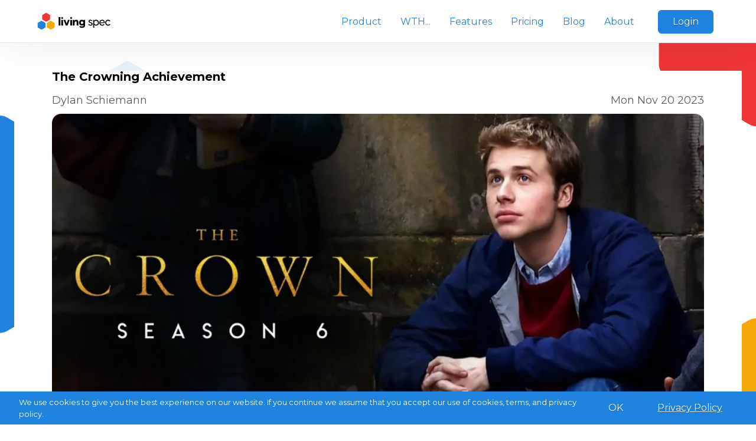

--- FILE ---
content_type: text/html; charset=utf-8
request_url: https://www.livingspec.com/blog/the-crowning-achievement/
body_size: 8116
content:
<!doctype html><html lang="en-us" dir="ltr"><head>
		<base href="/">
		<meta charset="utf-8">
		<meta name="theme-color" content="#01B9F1">
		<meta name="viewport" content="width=device-width,initial-scale=1">
		<meta name="robots" content="index, follow">
		<meta name="googlebot" content="index, follow, max-snippet:-1, max-image-preview:large, max-video-preview:-1">
		<meta name="bingbot" content="index, follow, max-snippet:-1, max-image-preview:large, max-video-preview:-1">
		<base href="/">
		<meta name="mobile-web-app-capable" content="yes">
		<meta name="apple-mobile-web-app-title" content="livingspec.com">
		<meta name="apple-mobile-web-app-capable" content="yes">
		<meta name="apple-mobile-web-app-status-bar-style" content="default">
		<meta name="theme-color" content="#01B9F1">
		<title>Living Spec | The Crowning Achievement</title>
		<meta property="og:title" content="Living Spec | The Crowning Achievement">
		<meta property="og:description" content="The Crown Seasons 1-5 as a Living Spec">
		<meta property="og:url" content="blog/the-crowning-achievement">
		<meta property="og:site_name" content="Living Spec">
		<meta property="article:publisher" content="https://www.facebook.com/livingspec/">
		<meta property="og:image" content="https://www.livingspec.com/assets/blog/the-crowning-achievement/featured.png">
		<meta property="og:image:width" content="2069">
		<meta property="og:image:height" content="1079">
		<meta name="twitter:card" content="summary_large_image">
		<meta name="twitter:creator" content="@living_spec">
		<meta name="twitter:site" content="@living_spec">
		<link rel="apple-touch-icon" sizes="180x180" href="apple-touch-icon.sPaSV4_p.png">
		<link rel="icon" type="image/png" sizes="32x32" href="favicon-32x32.1TdJliVv.png">
		<link rel="icon" type="image/png" sizes="16x16" href="favicon-16x16.3G30Ut2a.png">
		<link rel="apple-touch-icon" sizes="192x192" href="icon_192x192.10c94260ce447692f29e082356c30ac6.png">
		<link rel="manifest" href="manifest.7d399805ef9089f258977d07b91fea3a.json">
		<link rel="preconnect" href="https://fonts.gstatic.com" crossorigin>
		<link rel="preconnect" href="https://www.googletagmanager.com" crossorigin>
		<link rel="preconnect" href="https://www.google-analytics.com">
		<link rel="preload" as="style" href="https://fonts.googleapis.com/css2?family=Montserrat:wght@400;600;700&display=swap">
		<script src="/cdn-cgi/scripts/7d0fa10a/cloudflare-static/rocket-loader.min.js" data-cf-settings="662b0afc2cfb2ad6c9be4e8e-|49"></script><link href="https://fonts.googleapis.com/css2?family=Montserrat:wght@400;600;700&display=swap" rel="stylesheet" media="print" onload="this.media='all'">
		
		<script type="662b0afc2cfb2ad6c9be4e8e-text/javascript">
	if (!window['living_spec_website']) {
		window['living_spec_website'] = {}
	}
	window['living_spec_website'].base = '/'</script>
	<style>a,abbr,acronym,address,applet,article,aside,audio,b,big,blockquote,body,canvas,caption,center,cite,code,dd,del,details,dfn,div,dl,dt,em,embed,fieldset,figcaption,figure,footer,form,h1,h2,h3,h4,h5,h6,header,hgroup,html,i,iframe,img,ins,kbd,label,legend,li,mark,menu,nav,object,ol,output,p,pre,q,ruby,s,samp,section,small,span,strike,strong,sub,summary,sup,table,tbody,td,tfoot,th,thead,time,tr,tt,u,ul,var,video{margin:0;padding:0;border:0;font-size:100%;font:inherit;vertical-align:baseline}article,aside,details,figcaption,figure,footer,header,hgroup,menu,nav,section{display:block}body{line-height:1}ol,ul{list-style:none}blockquote,q{quotes:none}blockquote:after,blockquote:before,q:after,q:before{content:"";content:none}table{border-collapse:collapse;border-spacing:0}body{font-family:Montserrat,sans-serif;font-family:var(--font-family);font-size:18px;font-size:var(--body-font-size);font-weight:400;font-weight:var(--body-font-weight);line-height:29px;line-height:var(--body-line-height);color:#5a5a5a;color:var(--text-color)}p{margin-bottom:calc(8px * 3);margin-bottom:calc(var(--grid-size) * 3)}li{margin-bottom:calc(8px * 2);margin-bottom:calc(var(--grid-size) * 2)}.blog-content,.blog-content-wrapper{position:relative;z-index:10;background-color:#fff;background-color:var(--color-white)}.blog-content h2{font-size:20px;font-size:var(--blog-heading-font-size);font-weight:700;font-weight:var(--heading-font-weight);line-height:1em;line-height:var(--heading-line-height);color:#000;color:var(--heading-color);margin-bottom:calc(8px * 2);margin-bottom:calc(var(--grid-size) * 2)}.blog-content ul{list-style-type:unset;list-style-position:inside}.blog-content em{font-style:italic}.blog-content strong{font-weight:700}.blog-content a:active,.blog-content a:hover,.blog-content a:link,.blog-content a:visited{color:#1e82df;color:var(--color-brand-blue)}.blog-content img{max-width:100%;height:auto}@-webkit-keyframes Home-m__smallorbit__8d3d27MJeWS{0%{-webkit-transform:rotate(0deg) translateX(20px) rotate(0deg);transform:rotate(0deg) translateX(20px) rotate(0deg)}to{-webkit-transform:rotate(1turn) translateX(20px) rotate(-1turn);transform:rotate(1turn) translateX(20px) rotate(-1turn)}}@keyframes Home-m__smallorbit__8d3d27MJeWS{0%{-webkit-transform:rotate(0deg) translateX(20px) rotate(0deg);transform:rotate(0deg) translateX(20px) rotate(0deg)}to{-webkit-transform:rotate(1turn) translateX(20px) rotate(-1turn);transform:rotate(1turn) translateX(20px) rotate(-1turn)}}@-webkit-keyframes Home-m__mediumorbit__8d3d27SOppZ{0%{-webkit-transform:rotate(0deg) translateX(10px) rotate(0deg);transform:rotate(0deg) translateX(10px) rotate(0deg)}to{-webkit-transform:rotate(1turn) translateX(10px) rotate(-1turn);transform:rotate(1turn) translateX(10px) rotate(-1turn)}}@keyframes Home-m__mediumorbit__8d3d27SOppZ{0%{-webkit-transform:rotate(0deg) translateX(10px) rotate(0deg);transform:rotate(0deg) translateX(10px) rotate(0deg)}to{-webkit-transform:rotate(1turn) translateX(10px) rotate(-1turn);transform:rotate(1turn) translateX(10px) rotate(-1turn)}}@-webkit-keyframes Home-m__bigorbit__8d3d273j1XZ{0%{-webkit-transform:rotate(0deg) translateX(50px) rotate(0deg);transform:rotate(0deg) translateX(50px) rotate(0deg)}to{-webkit-transform:rotate(1turn) translateX(50px) rotate(-1turn);transform:rotate(1turn) translateX(50px) rotate(-1turn)}}@keyframes Home-m__bigorbit__8d3d273j1XZ{0%{-webkit-transform:rotate(0deg) translateX(50px) rotate(0deg);transform:rotate(0deg) translateX(50px) rotate(0deg)}to{-webkit-transform:rotate(1turn) translateX(50px) rotate(-1turn);transform:rotate(1turn) translateX(50px) rotate(-1turn)}}.Common-m__contentWrapper__8d3d2734UYw{max-width:1168px;max-width:var(--max-width);margin:0 auto;padding:0 calc(8px * 4);padding:0 var(--gutter-size)}.LinkButton-m__root__8d3d27IRrt1{font-weight:400;font-weight:var(--button-font-weight);font-style:normal;font-style:var(--button-font-style);font-family:Montserrat,sans-serif;font-family:var(--button-font-family);font-size:16px;font-size:var(--button-font-size);line-height:22px;line-height:var(--button-line-height);padding:8px;padding:var(--grid-size);cursor:pointer;display:inline-block;text-decoration:none}.LinkButton-m__filled__8d3d27289xB{text-align:center;border-radius:6px;border-radius:var(--button-border-radius);padding:8px calc(8px * 3);padding:var(--grid-size) calc(var(--grid-size) * 3);text-shadow:0 1px 0 rgba(0,0,0,.32);text-shadow:var(--button-text-shadow);color:#fff;color:var(--color-white);background-color:#fff;background-color:var(--color-white);background:#1e82df;background:var(--color-brand-blue);border:1px solid #1e82df;border:1px solid var(--color-brand-blue)}.LinkButton-m__plain__8d3d271IIce{text-align:right;color:#000;color:var(--color-black);padding:8px;padding:var(--grid-size)}.LinkButton-m__root__8d3d27IRrt1.LinkButton-m__cta__8d3d2715mbw{padding:14px 32px;line-height:23px;font-size:17px}.EarlyAccessSection-m__midSection__8d3d27se7e6{position:relative;overflow:hidden;text-align:center;margin-bottom:calc(var(--grid-size) * 12)}.EarlyAccessSection-m__midHeading__8d3d271QiKz{position:relative;max-width:calc(var(--grid-size) * 120);margin-top:calc(var(--grid-size) * 10);margin-bottom:calc(var(--grid-size) * 3);margin-left:auto;margin-right:auto;text-align:center;font-size:calc(var(--heading-font-size) * 1.25);line-height:var(--heading-line-height);font-weight:var(--heading-font-weight);color:var(--heading-color);z-index:2}.EarlyAccessSection-m__midSubheading__8d3d271GOcw{max-width:calc(var(--grid-size) * 124);margin-left:auto;margin-right:auto;margin-bottom:calc(var(--grid-size) * 2)}.EarlyAccessSection-m__strong__8d3d272AWGF{font-weight:700}.EarlyAccessSection-m__link__8d3d272GSFi{color:var(--heading-color)}@media (max-width:768px){.EarlyAccessSection-m__midSection__8d3d27se7e6{margin-top:calc(var(--grid-size) * 2);margin-bottom:calc(var(--grid-size) * 6)}}.Header-m__root__8d3d273m8BX{background-color:var(--color-white);-webkit-box-shadow:var(--header-box-shadow);box-shadow:var(--header-box-shadow);border-bottom:1px solid var(--color-pale-gray);position:fixed;width:100%;z-index:1000}@-webkit-keyframes Header-m__enter__8d3d2724Vkp{0%{opacity:0}to{opacity:1}}@keyframes Header-m__enter__8d3d2724Vkp{0%{opacity:0}to{opacity:1}}.Header-m__headerWrapper__8d3d271iINI{-webkit-box-pack:justify;-ms-flex-pack:justify;justify-content:space-between;height:calc(var(--grid-size) * 9)}.Header-m__headerWrapper__8d3d271iINI,.Header-m__logoWrapper__8d3d275lZiN,.Header-m__navbar__8d3d272N2FO{display:-webkit-box;display:-ms-flexbox;display:flex}.Header-m__logoWrapper__8d3d275lZiN{-webkit-box-align:center;-ms-flex-align:center;align-items:center}.Header-m__logo__8d3d271M-xj{max-width:calc(var(--grid-size) * 20)}.Header-m__linkSection__8d3d273-atC{display:-webkit-box;display:-ms-flexbox;display:flex;-webkit-box-align:center;-ms-flex-align:center;align-items:center;padding-right:calc(var(--grid-size) * 2)}.Header-m__linkButtonFilled__8d3d2714K1s{margin-top:1px;margin-left:var(--grid-size)}.Header-m__buttonSection__8d3d27djxrd .Header-m__linkWrapper__8d3d2734S9Z{display:none}.Header-m__linkWrapper__8d3d2734S9Z{padding:0 calc(var(--grid-size) * 2);text-decoration:none;color:var(--color-brand-blue);font-size:16px}.Header-m__menuToggleInput__8d3d27oIR40,.Header-m__menuToggleLabel__8d3d273FIt-{display:none}.Header-m__menuToggleLabel__8d3d273FIt-{-ms-flex-item-align:center;align-self:center;z-index:102;text-align:left;background:none;font:inherit;position:relative;cursor:pointer;height:var(--toggle-button-height);width:var(--toggle-button-width);z-index:2;top:calc(50 - var(--toggle-button-height));border:none;padding:0;margin:0}.Header-m__menuToggleInput__8d3d27oIR40{font-size:0;opacity:0}.Header-m__srOnly__8d3d271XWvr{clip:rect(1px,1px,1px,1px);position:absolute!important;height:1px;width:1px;overflow:hidden}.Header-m__toggleBar__8d3d273e7cP{margin-top:0}.Header-m__toggleBar__8d3d273e7cP:after{margin-top:calc(var(--toggle-button-height) / 2.5)}.Header-m__toggleBar__8d3d273e7cP:before{margin-top:calc(calc(var(--toggle-button-height) / 2.5) * -1)}.Header-m__toggleBar__8d3d273e7cP,.Header-m__toggleBar__8d3d273e7cP:after,.Header-m__toggleBar__8d3d273e7cP:before{position:absolute;z-index:102;top:50%;-webkit-transform:translateY(-50%);transform:translateY(-50%);-webkit-transition:all .25s ease-in-out;transition:all .25s ease-in-out;background:var(--text-color);border-radius:2px;content:"";height:calc(var(--toggle-button-height) / 10);width:100%}.Header-m__menuToggleInput__8d3d27oIR40:checked~.Header-m__menuToggleLabel__8d3d273FIt- .Header-m__toggleBar__8d3d273e7cP{background:transparent}.Header-m__menuToggleInput__8d3d27oIR40:checked~.Header-m__menuToggleLabel__8d3d273FIt- .Header-m__toggleBar__8d3d273e7cP:after,.Header-m__menuToggleInput__8d3d27oIR40:checked~.Header-m__menuToggleLabel__8d3d273FIt- .Header-m__toggleBar__8d3d273e7cP:before{background:var(--text-color);margin-top:0;top:0}.Header-m__menuToggleInput__8d3d27oIR40:checked~.Header-m__menuToggleLabel__8d3d273FIt- .Header-m__toggleBar__8d3d273e7cP:before{-webkit-transform:rotate(-45deg);transform:rotate(-45deg)}.Header-m__menuToggleInput__8d3d27oIR40:checked~.Header-m__menuToggleLabel__8d3d273FIt- .Header-m__toggleBar__8d3d273e7cP:after{-webkit-transform:rotate(45deg);transform:rotate(45deg)}@media (max-width:908px){.Header-m__root__8d3d273m8BX{position:unset;width:100%}.Header-m__root__8d3d273m8BX .Header-m__navbar__8d3d272N2FO{display:none;padding:calc(var(--grid-size) * 2) var(--grid-size)}.Header-m__root__8d3d273m8BX .Header-m__links__8d3d272_Rmn{-webkit-box-orient:vertical;-webkit-box-direction:normal;-ms-flex-direction:column;flex-direction:column}.Header-m__root__8d3d273m8BX .Header-m__menuToggleLabel__8d3d273FIt-{display:block}.Header-m__linkSection__8d3d273-atC{-webkit-box-orient:vertical;-webkit-box-direction:normal;-ms-flex-direction:column;flex-direction:column}.Header-m__linkWrapper__8d3d2734S9Z{padding-bottom:var(--grid-size)}.Header-m__menuToggleInput__8d3d27oIR40:checked~.Header-m__navbar__8d3d272N2FO{display:block;z-index:100;position:absolute;left:0;right:0;top:calc(var(--grid-size) * 8);background-color:var(--color-white);-webkit-animation:Header-m__enter__8d3d2724Vkp .25s;animation:Header-m__enter__8d3d2724Vkp .25s;-webkit-animation-timing-function:ease-out;animation-timing-function:ease-out;-webkit-box-shadow:0 5px 5px -5px var(--color-medium-light-gray);box-shadow:0 5px 5px -5px var(--color-medium-light-gray)}.Header-m__linkSection__8d3d273-atC{-webkit-box-align:center;-ms-flex-align:center;align-items:center}}:root{--color-brand-blue:#1e82df;--color-brand-gold:#f9a80c;--color-brand-gold-alternative:#ffcd2f;--color-brand-red:#ee3635;--color-dark-gray:#2f2f2f;--color-medium-gray:#5a5a5a;--color-medium-light-gray:#939393;--color-light-gray:#d7d7d7;--color-pale-gray:#e3e3e3;--color-white:#fff;--color-black:#000;--grid-size:8px;--font-family:"Montserrat",sans-serif;--font-weight-regular:400;--font-weight-medium:600;--font-weight-bold:700;--max-width:1168px;--max-width-smaller:790px;--max-width-smallest:570px;--gutter-size:calc(var(--grid-size) * 4);--body-font-size:18px;--body-line-height:29px;--body-font-weight:var(--font-weight-regular);--heading-font-size:32px;--heading-line-height:1em;--heading-font-weight:var(--font-weight-bold);--blog-heading-font-size:20px;--blog-preview-font-size:16px;--text-color:var(--color-medium-gray);--heading-color:var(--color-black);--text-on-dark-color:var(--color-white);--heading-on-dark-color:var(--color-white);--button-font-weight:normal;--button-font-style:normal;--button-font-family:var(--font-family);--button-font-size:16px;--button-line-height:22px;--button-text-shadow:0px 1px 0px rgba(0,0,0,0.32);--button-border-radius:6px;--body-text-shadow:0px 1px 1px rgba(0,0,0,0.4);--header-box-shadow:0px 6px 77px rgba(0,0,0,0.07);--section-box-shadow:inset 0px 30px 29px -30px rgba(0,0,0,0.25),inset 0px -30px 29px -30px rgba(0,0,0,0.25);--toggle-button-height:20px;--toggle-button-width:26px}.Footer-m__root__8d3d272zuiH{background-color:#fff;background-color:var(--color-white);text-align:center;padding:calc(8px * 3.75) 0;padding:calc(var(--grid-size) * 3.75) 0;border-top:1px solid #d7d7d7;border-top:1px solid var(--color-light-gray)}.Footer-m__copyright__8d3d2719dWs{font-style:normal;font-weight:400;font-size:16px;line-height:26px;color:#000;color:var(--color-black);margin-bottom:calc(8px * 1.5);margin-bottom:calc(var(--grid-size) * 1.5)}.Footer-m__footerLinks__8d3d273YzB3,.Footer-m__livingSpecLogo__8d3d273npSj{margin-bottom:calc(8px * 3);margin-bottom:calc(var(--grid-size) * 3)}.Footer-m__iconLink__8d3d27kh0nl{padding:0 calc(8px * 2);padding:0 calc(var(--grid-size) * 2)}.Footer-m__linkWrapper__8d3d273CfHx{padding:8px;padding:var(--grid-size);color:#1e82df;color:var(--color-brand-blue)}@media (max-width:768px){.Footer-m__footerLinks__8d3d273YzB3{display:-webkit-box;display:-ms-flexbox;display:flex;-webkit-box-orient:vertical;-webkit-box-direction:normal;-ms-flex-direction:column;flex-direction:column}}.Icon-m__root__8d3d27v1_Cz{vertical-align:middle}@-webkit-keyframes WhatTheHeck-m__smallorbit__8d3d271Xv61{0%{-webkit-transform:rotate(0deg) translateX(20px) rotate(0deg);transform:rotate(0deg) translateX(20px) rotate(0deg)}to{-webkit-transform:rotate(1turn) translateX(20px) rotate(-1turn);transform:rotate(1turn) translateX(20px) rotate(-1turn)}}@keyframes WhatTheHeck-m__smallorbit__8d3d271Xv61{0%{-webkit-transform:rotate(0deg) translateX(20px) rotate(0deg);transform:rotate(0deg) translateX(20px) rotate(0deg)}to{-webkit-transform:rotate(1turn) translateX(20px) rotate(-1turn);transform:rotate(1turn) translateX(20px) rotate(-1turn)}}@-webkit-keyframes WhatTheHeck-m__mediumorbit__8d3d27C39gd{0%{-webkit-transform:rotate(0deg) translateX(10px) rotate(0deg);transform:rotate(0deg) translateX(10px) rotate(0deg)}to{-webkit-transform:rotate(1turn) translateX(10px) rotate(-1turn);transform:rotate(1turn) translateX(10px) rotate(-1turn)}}@keyframes WhatTheHeck-m__mediumorbit__8d3d27C39gd{0%{-webkit-transform:rotate(0deg) translateX(10px) rotate(0deg);transform:rotate(0deg) translateX(10px) rotate(0deg)}to{-webkit-transform:rotate(1turn) translateX(10px) rotate(-1turn);transform:rotate(1turn) translateX(10px) rotate(-1turn)}}@-webkit-keyframes WhatTheHeck-m__bigorbit__8d3d271H86h{0%{-webkit-transform:rotate(0deg) translateX(50px) rotate(0deg);transform:rotate(0deg) translateX(50px) rotate(0deg)}to{-webkit-transform:rotate(1turn) translateX(50px) rotate(-1turn);transform:rotate(1turn) translateX(50px) rotate(-1turn)}}@keyframes WhatTheHeck-m__bigorbit__8d3d271H86h{0%{-webkit-transform:rotate(0deg) translateX(50px) rotate(0deg);transform:rotate(0deg) translateX(50px) rotate(0deg)}to{-webkit-transform:rotate(1turn) translateX(50px) rotate(-1turn);transform:rotate(1turn) translateX(50px) rotate(-1turn)}}.ContentWrapper-m__root__8d3d27t9IR0{max-width:var(--max-width);margin:0 auto;padding:0 var(--gutter-size)}.Hex-m__hex__8d3d271itq8{position:absolute;-webkit-transition:top .1s,left .2s,right .1s,width .1s,height .1s;transition:top .1s,left .2s,right .1s,width .1s,height .1s}.Hex-m__hex1__8d3d273fzKi{width:330px;left:-165px;top:195px;height:370px;z-index:-1}.Hex-m__hex2__8d3d272C5FI{width:75px;height:85px;left:178px;top:103px;opacity:.1;z-index:-1}.Hex-m__hex3__8d3d27oj2D4{width:331px;height:375px;right:-166px;top:-160px;z-index:-1}.Hex-m__hex4__8d3d271cn_T{width:75px;height:85px;right:163px;top:234px;opacity:.1;z-index:-1}.Hex-m__hex5__8d3d27TOmjV{width:223px;height:251px;right:-111px;top:539px;z-index:-1}.Hex-m__hex6__8d3d272yvJD{width:75px;height:86px;right:66px;top:454px;opacity:.1;z-index:-1}.GDPRBanner-m__root__8d3d272Ry1A{display:none;position:fixed;bottom:0;left:0;right:0;background-color:var(--color-brand-blue);padding:var(--grid-size) var(--gutter-size);z-index:500;color:var(--color-white);font-size:13px;line-height:20px;display:-webkit-box;display:-ms-flexbox;display:flex;-webkit-box-align:center;-ms-flex-align:center;align-items:center;-webkit-box-pack:center;-ms-flex-pack:center;justify-content:center}.GDPRBanner-m__button__8d3d271DJ11{font-weight:var(--button-font-weight);font-style:var(--button-font-style);font-family:var(--button-font-family);font-size:var(--button-font-size);line-height:var(--button-line-height);color:var(--color-white);background-color:var(--color-white);background:var(--color-brand-blue);border:1px solid var(--color-brand-blue);border-radius:var(--button-border-radius);padding:var(--grid-size) calc(var(--grid-size) * 3);margin-left:var(--grid-size);white-space:nowrap;cursor:pointer;text-shadow:var(--button-text-shadow);text-align:center}@media (max-width:992px){.GDPRBanner-m__root__8d3d272Ry1A{display:block}.GDPRBanner-m__button__8d3d271DJ11{-webkit-box-flex:0;-ms-flex:0;flex:0;padding:.25em}}.Blog-m__root__8d3d271B0aR{position:relative;overflow-x:hidden}.Blog-m__section__8d3d271pOZs{margin-top:calc(var(--grid-size) * 15);margin-bottom:calc(var(--grid-size) * 8)}.Blog-m__title__8d3d27pjYnf{color:var(--heading-color);font-size:var(--blog-heading-font-size);font-weight:var(--heading-font-weight);line-height:var(--heading-line-height);margin-top:1rem}.Blog-m__metadata__8d3d271fbym{display:-webkit-box;display:-ms-flexbox;display:flex;-webkit-box-pack:justify;-ms-flex-pack:justify;justify-content:space-between;margin-bottom:calc(var(--grid-size))}.Blog-m__featured__8d3d272DaO7{height:auto;max-width:100%;margin-bottom:calc(var(--grid-size))}@media (max-width:768px){.Blog-m__section__8d3d271pOZs{margin-top:calc(var(--grid-size) * 7);margin-bottom:calc(var(--grid-size) * 2)}}</style></head><body><noscript><iframe src="https://www.googletagmanager.com/ns.html?id=GTM-PJ4BKRT" height="0" width="0" style="display: none; visibility: hidden;"></iframe></noscript><noscript><link rel="stylesheet" href="https://fonts.googleapis.com/css2?family=Montserrat:wght@400;600;700&display=swap"/></noscript><div id="app"><main class="App-m__root__8d3d27LaFAR"><div><header class="Header-m__root__8d3d273m8BX"><div class="Header-m__headerWrapper__8d3d271iINI Common-m__contentWrapper__8d3d2734UYw"><a class="Header-m__logoWrapper__8d3d275lZiN" href=""><img class="Header-m__logo__8d3d271M-xj" src="logo.UpOdkL7s.svg" height="44"></a><input id="menuToggle" class="Header-m__menuToggleInput__8d3d27oIR40" type="checkbox"><label class="Header-m__menuToggleLabel__8d3d273FIt-" for="menuToggle"><span class="Header-m__srOnly__8d3d271XWvr">Menu</span><div class="Header-m__toggleBar__8d3d273e7cP"></div></label><nav class="Header-m__navbar__8d3d272N2FO"><div class="Header-m__linkSection__8d3d273-atC"><a class="Header-m__linkWrapper__8d3d2734S9Z" href="">Product</a><a class="Header-m__linkWrapper__8d3d2734S9Z" href="whattheheck">WTH...</a><a class="Header-m__linkWrapper__8d3d2734S9Z" href="features">Features</a><a class="Header-m__linkWrapper__8d3d2734S9Z" href="pricing">Pricing</a><a class="Header-m__linkWrapper__8d3d2734S9Z" href="blogs">Blog</a><a class="Header-m__linkWrapper__8d3d2734S9Z" href="about">About</a></div><div class="Header-m__linkSection__8d3d273-atC Header-m__buttonSection__8d3d27djxrd"><span class="Header-m__linkButtonFilled__8d3d2714K1s"><a class="LinkButton-m__root__8d3d27IRrt1 LinkButton-m__filled__8d3d27289xB" href="https://app.livingspec.com/dashboard">Login</a></span></div></nav></div></header></div><div class="Blog-m__root__8d3d271B0aR"><img class="Hex-m__hex__8d3d271itq8 Hex-m__hex1__8d3d273fzKi" src="about-hex-1.32soU3g_.svg" alt=""><img class="Hex-m__hex__8d3d271itq8 Hex-m__hex2__8d3d272C5FI" src="about-hex-1.32soU3g_.svg" alt=""><img class="Hex-m__hex__8d3d271itq8 Hex-m__hex3__8d3d27oj2D4" src="about-hex-4.2uZ5r6cZ.svg" alt=""><img class="Hex-m__hex__8d3d271itq8 Hex-m__hex4__8d3d271cn_T" src="about-hex-4.2uZ5r6cZ.svg" alt=""><img class="Hex-m__hex__8d3d271itq8 Hex-m__hex5__8d3d27TOmjV" src="about-hex-6.1iHvon75.svg" alt=""><img class="Hex-m__hex__8d3d271itq8 Hex-m__hex6__8d3d272yvJD" src="about-hex-6.1iHvon75.svg" alt=""><section class="Blog-m__section__8d3d271pOZs"><div class="Common-m__contentWrapper__8d3d2734UYw blog-content-wrapper"><div class="ContentWrapper-m__root__8d3d27t9IR0 blog-content"><h2 class="Blog-m__title__8d3d27pjYnf">The Crowning Achievement</h2><div class="Blog-m__metadata__8d3d271fbym"><span>Dylan Schiemann</span>&nbsp;&nbsp;&nbsp;<span>Mon Nov 20 2023</span></div><img class="Blog-m__featured__8d3d272DaO7" src="assets/blog/the-crowning-achievement/featured.png"><div><div><p>The final season of the Crown is now airing on Netflix!</p>
<p><a href="https://www.netflix.com/us-en/title/80025678">The Crown</a>, a Netflix original that blends history and fiction and is inspired by the life of Queen Elizabeth II, started airing in 2016. With its collection of Emmy and Golden Globe wins, along with a colossal \$260 million production budget as of 2020, <a href="https://en.wikipedia.org/wiki/The_Crown_(TV_series)#:~:text=As%20of%202020%2C%20the%20estimated%20production%20budget%20of,one%20of%20the%20most%20expensive%20television%20series%20ever.">it's one of the most expensive TV series ever made</a>.</p>
<p>Yet, all good things must come to an end, including the Queen's reign on Netflix. Given how complex the show and its history is, we're reminded of the challenges of managing a product of this scale.</p>
<p><img src="assets/blog/the-crowning-achievement/the-crown.png" alt="The Crown"></p>
<p>The conclusion of The Crown also opens doors to new inspirations and fresh, innovative ideas. Or in the case of The Crown, perhaps a <a href="https://en.wikipedia.org/wiki/The_Crown_(TV_series)#Potential_prequel_series">prequel series</a>.</p>
<p>We have updated our Living Spec example document to cover the first five full seasons of the Crown to help you remember everything leading up to season 6. This example document helps you picture your creative journey using Living Spec as if you were the visionary behind the hit TV series. Witness how our app can help bring your ideas to reality and possibly set the path for your next software product or TV blockbuster. We'll save season 6 for a few months from now to avoid spoilers.</p>
<p>Disclaimer: Living Spec holds no affiliations with Peter Morgan, Netflix, or any individuals associated with The Crown. We intend to showcase an example of how a production or project team could conceptualize and develop a successful TV series using Living Spec.</p>
<p><img src="assets/blog/the-crowning-achievement/behind-the-scenes.png" alt="Behind the Scenes">
<strong>Behind the Scenes Harmony with Living Spec</strong></p>
<p>In TV or movie production, every department plays a crucial role. It's hardly a one-person project, involving writers who pen storylines, actors who give life to the script, producers and crew members who oversee the various production elements, and directors who shape the artistic vision.</p>
<p>Just as in project and product management, coordination, streamlined communication, and information sharing are essential.</p>
<p>Imagine the chaos if a diverse production team did not have synchronized access to essential details. A minor misalignment during production can result in lost instructions, misunderstandings, and misinterpretations, ultimately leading to a poor final product.</p>
<p>Not having the substantial resources of a large-scale production like The Crown means, as much as possible - there's no room for wastage. With this said, here's where Living Spec comes in to maintain harmony and prevent errors:</p>
<ul>
<li>Users can capture initial thoughts and revisit them when they are ready or when they have the capacity, to refine and simplify to make them production team-friendly.</li>
<li>Sharing instructions and growing ideas, such as the project's vision, characters, and storyline, helps in keeping the production teams on track, reducing the chance of misinterpretation and miscommunication.</li>
<li>Ideas within Living Spec can evolve into actionable goals and can be prioritized, assigned, and tracked, promoting the timely delivery of your project.</li>
</ul>
<p><img src="assets/blog/the-crowning-achievement/vision-reign.png" alt="Vision Reign">
<strong>Make Your Vision Reign</strong></p>
<p>When aiming to deliver a product, service, or even a followed TV show like The Crown, attention to detail is key, especially when collaborating with a team. Easy access to this key information, both comprehensive and minute, ensures the smooth progression of creative projects.</p>
<p>Living Spec offers the power to access vital data, preventing disruptions. Join our creative community today! Sign up now and unlock your exclusive 'The Crown-inspired example document for free.</p>
<p><a href="https://app.livingspec.com/register">Experience firsthand how our app enhances creativity and teamwork</a>, assisting your product team in creating the next successful product (or TV hit), just like the innovative minds behind The Crown. Register for a free Living Spec account to view the full Crown chronology example document.</p></div></div></div></div></section><section class="EarlyAccessSection-m__midSection__8d3d27se7e6"><div class="Common-m__contentWrapper__8d3d2734UYw"><h3 class="EarlyAccessSection-m__midHeading__8d3d271QiKz">Sign Up to Get Access</h3><div class="EarlyAccessSection-m__midSubheading__8d3d271GOcw">Start using Living Spec <strong>for free</strong> and try it out with a few people on your team.<br>Upgrade to a paid plan <strong class="EarlyAccessSection-m__strong__8d3d272AWGF">only when you're ready</strong>.<br><br>Or if you need more direct help, check out the <a class="EarlyAccessSection-m__link__8d3d272GSFi" href="/blog/getting-unstuck">Living Spec Partner Program</a>.</div><a class="LinkButton-m__root__8d3d27IRrt1 LinkButton-m__filled__8d3d27289xB LinkButton-m__cta__8d3d2715mbw" href="https://app.livingspec.com/dashboard">Login</a></div></section></div><footer class="Footer-m__root__8d3d272zuiH"><div class="Common-m__contentWrapper__8d3d2734UYw"><img class="Footer-m__livingSpecLogo__8d3d273npSj" src="logo.UpOdkL7s.svg" alt="" height="44"><div class="Footer-m__copyright__8d3d2719dWs">© Copyright 2024 Living Spec. All rights reserved.</div><div class="Footer-m__footerLinks__8d3d273YzB3"><span class="Footer-m__linkWrapper__8d3d273CfHx"><a class="LinkButton-m__root__8d3d27IRrt1 LinkButton-m__plain__8d3d271IIce" href="contactus">Contact</a></span><span class="Footer-m__linkWrapper__8d3d273CfHx"><a class="LinkButton-m__root__8d3d27IRrt1 LinkButton-m__plain__8d3d271IIce" href="privacypolicy">Privacy Policy</a></span><span class="Footer-m__linkWrapper__8d3d273CfHx"><a class="LinkButton-m__root__8d3d27IRrt1 LinkButton-m__plain__8d3d271IIce" href="terms">Terms &amp; Conditions</a></span><span class="Footer-m__linkWrapper__8d3d273CfHx"><a class="LinkButton-m__root__8d3d27IRrt1 LinkButton-m__plain__8d3d271IIce" href="features">Features</a></span></div><div><a href="https://www.facebook.com/livingspec/" target="_blank" rel="noopener" class="Footer-m__iconLink__8d3d27kh0nl" aria-label="Facebook" alt="Facebook"><img class="Icon-m__root__8d3d27v1_Cz" src="facebook_slate.5KUwKkSv.svg" alt="facebook_slate"></a><a href="https://twitter.com/living_spec" target="_blank" rel="noopener" class="Footer-m__iconLink__8d3d27kh0nl" aria-label="Twitter" alt="Twitter"><img class="Icon-m__root__8d3d27v1_Cz" src="twitter_slate.1OP4ZTQa.svg" alt="twitter_slate"></a><a href="https://www.instagram.com/livingspec/" target="_blank" rel="noopener" class="Footer-m__iconLink__8d3d27kh0nl" aria-label="Instagram" alt="Instagram"><img class="Icon-m__root__8d3d27v1_Cz" src="instagram_slate.2HN6krmO.svg" alt="instagram_slate"></a><a href="https://www.linkedin.com/company/livingspec/" target="_blank" rel="noopener" class="Footer-m__iconLink__8d3d27kh0nl" aria-label="LinkedIn" alt="LinkedIn"><img class="Icon-m__root__8d3d27v1_Cz" src="linkedin_slate.2kVp8wAk.svg" alt="linkedin_slate"></a><a href="https://www.youtube.com/@livingspec" target="_blank" rel="noopener" class="Footer-m__iconLink__8d3d27kh0nl" aria-label="YouTube" alt="YouTube"><span class="Footer-m__youtube__8d3d272tFfY"><img class="Icon-m__root__8d3d27v1_Cz" src="youtube.3ApiZH36.svg" alt="youtube"></span></a></div></div></footer><div id="gdpr-banner" class="GDPRBanner-m__root__8d3d272Ry1A">We use cookies to give you the best experience on our website. If you continue we assume that you accept our use of cookies, terms, and privacy policy.<button id="gdpr-accept" type="button" class="GDPRBanner-m__button__8d3d271DJ11">OK</button><a class="GDPRBanner-m__button__8d3d271DJ11" href="privacypolicy">Privacy Policy</a></div></main></div><script src="/cdn-cgi/scripts/7d0fa10a/cloudflare-static/rocket-loader.min.js" data-cf-settings="662b0afc2cfb2ad6c9be4e8e-|49" defer></script></body><script type="662b0afc2cfb2ad6c9be4e8e-text/javascript">window['ga-disable-G-G14K4K9542'] = window.location.hostname.indexOf('livingspec.com') < 0;

		// gdpr banner
		const banner = document.getElementById('gdpr-banner');
		if (banner) {
			if (document.cookie.indexOf('livingspecCookieConsent=accepted') < 0) {
				banner.style.display = '';
				document.getElementById('gdpr-accept').addEventListener('click', () => {
					const date = new Date();
					date.setTime(date.getTime() + 24 * 60 * 60 * 1000 * 28);
					document.cookie = `livingspecCookieConsent=accepted; expires=${date.toUTCString()}; path=/`;
					banner.remove();
				});
			} else {
				banner.remove();
			}
		}</script><script type="662b0afc2cfb2ad6c9be4e8e-text/javascript">(function (w, d, s, l, i) {
			w[l] = w[l] || [];
			w[l].push({
				'gtm.start': new Date().getTime(),
				event: 'gtm.js'
			});
			var f = d.getElementsByTagName(s)[0],
				j = d.createElement(s),
				dl = l != 'dataLayer' ? '&l=' + l : '';
			j.async = true;
			j.src = 'https://www.googletagmanager.com/gtm.js?id=' + i + dl;
			f.parentNode.insertBefore(j, f);
		})(window, document, 'script', 'dataLayer', 'G-G14K4K9542');</script><script async src="https://www.googletagmanager.com/gtag/js?id=G-G14K4K9542" type="662b0afc2cfb2ad6c9be4e8e-text/javascript"></script><script type="662b0afc2cfb2ad6c9be4e8e-text/javascript">window.dataLayer = window.dataLayer || [];
		function gtag() {
			dataLayer.push(arguments);
		}
		gtag('js', new Date());

		gtag('config', 'G-G14K4K9542');</script></html>

--- FILE ---
content_type: image/svg+xml
request_url: https://www.livingspec.com/about-hex-6.1iHvon75.svg
body_size: -240
content:
<svg fill="none" height="252" viewBox="0 0 224 252" width="224" xmlns="http://www.w3.org/2000/svg"><path d="m100.5 4.00866c7.116-4.1085524 15.884-4.1085524 23 0l88.717 51.22094c7.116 4.1086 11.5 11.7015 11.5 19.9186v102.4418c0 8.217-4.383 15.81-11.5 19.919l-88.717 51.221c-7.116 4.108-15.884 4.108-23 0l-88.7173-51.221c-7.11621-4.109-11.499985-11.702-11.499985-19.919v-102.4418c0-8.2171 4.383775-15.81 11.499985-19.9186z" fill="#f9a80c"/></svg>

--- FILE ---
content_type: image/svg+xml
request_url: https://www.livingspec.com/about-hex-4.2uZ5r6cZ.svg
body_size: -242
content:
<svg fill="none" height="375" viewBox="0 0 332 375" width="332" xmlns="http://www.w3.org/2000/svg"><path d="m154.5 3.08142c7.116-4.10856 15.884-4.10856 23-.00001l142.379 82.20279c7.116 4.1085 11.5 11.7014 11.5 19.9188v164.405c0 8.217-4.384 15.81-11.5 19.919l-142.379 82.203c-7.116 4.108-15.884 4.108-23 0l-142.3794-82.203c-7.11621-4.109-11.499995-11.702-11.499995-19.919v-164.405c0-8.2174 4.383775-15.8103 11.499995-19.9188z" fill="#ee3635"/></svg>

--- FILE ---
content_type: image/svg+xml
request_url: https://www.livingspec.com/about-hex-1.32soU3g_.svg
body_size: -124
content:
<svg fill="none" height="376" viewBox="0 0 332 376" width="332" xmlns="http://www.w3.org/2000/svg"><path d="m154.5 4.04504c7.116-4.1085523 15.884-4.1085585 23 0l142.379 82.20276c7.117 4.1085 11.5 11.7015 11.5 19.9182v164.406c0 8.217-4.383 15.81-11.5 19.918l-142.379 82.203c-7.116 4.109-15.884 4.109-23 0l-142.3793-82.203c-7.11625-4.108-11.500033-11.701-11.500033-19.918v-164.406c0-8.2167 4.383773-15.8097 11.500033-19.9182z" fill="#1e82df"/></svg>

--- FILE ---
content_type: image/svg+xml
request_url: https://www.livingspec.com/instagram_slate.2HN6krmO.svg
body_size: 263
content:
<svg fill="none" height="22" viewBox="0 0 21 22" width="21" xmlns="http://www.w3.org/2000/svg"><path d="m10.154 5.8851c-2.8791 0-5.20139 2.32229-5.20139 5.2014 0 2.8791 2.32229 5.2014 5.20139 5.2014s5.2014-2.3223 5.2014-5.2014c0-2.87911-2.3223-5.2014-5.2014-5.2014zm0 8.583c-1.86055 0-3.38158-1.5165-3.38158-3.3816 0-1.86509 1.5165-3.3816 3.38158-3.3816 1.8651 0 3.3816 1.51651 3.3816 3.3816 0 1.8651-1.5211 3.3816-3.3816 3.3816zm6.6274-8.79577c0 .67451-.5433 1.21321-1.2132 1.21321-.6746 0-1.2133-.54323-1.2133-1.21321s.5433-1.2132 1.2133-1.2132c.6699 0 1.2132.54322 1.2132 1.2132zm3.4449 1.23131c-.0769-1.62515-.4481-3.0647-1.6387-4.25074-1.1861-1.18604-2.6256-1.55725-4.2508-1.63873-1.6749-.095065-6.69522-.095065-8.37017 0-1.62062.07696-3.06017.44816-4.25074 1.6342-1.190571 1.18605-1.557248 2.6256-1.6387322 4.25075-.0950646 1.67494-.0950646 6.69528 0 8.37018.0769572 1.6252.4481612 3.0647 1.6387322 4.2508 1.19057 1.186 2.62559 1.5572 4.25074 1.6387 1.67495.0951 6.69527.0951 8.37017 0 1.6252-.077 3.0647-.4482 4.2508-1.6387 1.186-1.1861 1.5572-2.6256 1.6387-4.2508.0951-1.6749.0951-6.69071 0-8.36566zm-2.1638 10.16286c-.3531.8873-1.0367 1.5708-1.9285 1.9284-1.3354.5297-4.5042.4075-5.98.4075-1.47577 0-4.64911.1177-5.98001-.4075-.88727-.353-1.57083-1.0366-1.92846-1.9284-.52964-1.3354-.40741-4.5043-.40741-5.98 0-1.47578-.1177-4.64912.40741-5.98003.3531-.88727 1.03666-1.57083 1.92846-1.92845 1.33543-.52965 4.50424-.40742 5.98001-.40742 1.4758 0 4.6491-.1177 5.98.40742.8873.3531 1.5708 1.03666 1.9285 1.92845.5296 1.33543.4074 4.50425.4074 5.98003 0 1.4757.1222 4.6491-.4074 5.98z" fill="#2f2f2f"/></svg>

--- FILE ---
content_type: image/svg+xml
request_url: https://www.livingspec.com/twitter_slate.1OP4ZTQa.svg
body_size: 66
content:
<svg fill="none" height="22" viewBox="0 0 26 22" width="26" xmlns="http://www.w3.org/2000/svg"><path d="m22.6972 5.99881c.0158.22188.0158.44381.0158.66569 0 6.7677-5.151 14.5656-14.56556 14.5656-2.90045 0-5.59483-.8401-7.861307-2.2981.412099.0475.808297.0633 1.236247.0633 2.39322 0 4.59632-.8083 6.35561-2.1872-2.25062-.0475-4.1367-1.5215-4.78654-3.5503.31702.0476.63398.0793.96685.0793.45962 0 .91929-.0634 1.34719-.1743-2.3457-.4756-4.10504-2.536-4.10504-5.02431v-.06338c.6815.38039 1.47404.61813 2.31399.64979-1.3789-.91928-2.28228-2.48835-2.28228-4.2635 0-.95094.25355-1.82266.69736-2.58344 2.52006 3.10648 6.30809 5.13517 10.55568 5.3571-.0792-.38039-.1268-.77658-.1268-1.17283 0-2.82122 2.2823-5.119359 5.1194-5.119359 1.474 0 2.8053.618129 3.7404 1.616639 1.157-.22188 2.2665-.64984 3.2492-1.23625-.3805 1.18873-1.1888 2.18724-2.2507 2.82118 1.0303-.1109 2.0288-.39625 2.948-.79244-.6972 1.01432-1.569 1.9177-2.5675 2.64681z" fill="#2f2f2f"/></svg>

--- FILE ---
content_type: image/svg+xml
request_url: https://www.livingspec.com/facebook_slate.5KUwKkSv.svg
body_size: -249
content:
<svg fill="none" height="22" viewBox="0 0 12 22" width="12" xmlns="http://www.w3.org/2000/svg"><path d="m10.9356 12.3549.5916-3.67149h-3.69904v-2.38256c0-1.00445.51673-1.98355 2.17344-1.98355h1.6816v-3.1259s-1.526-.248041-2.98509-.248041c-3.04629 0-5.03749 1.758491-5.03749 4.941841v2.79821h-3.386206v3.67149h3.386206v8.8757h4.16754v-8.8757z" fill="#2f2f2f"/></svg>

--- FILE ---
content_type: image/svg+xml
request_url: https://www.livingspec.com/linkedin_slate.2kVp8wAk.svg
body_size: -56
content:
<svg fill="none" height="21" viewBox="0 0 22 21" width="22" xmlns="http://www.w3.org/2000/svg"><path d="m19.5819.36676h-17.57605c-.80535 0-1.459707.66553-1.459707 1.48252v17.59742c0 .817.654357 1.4826 1.459707 1.4826h17.57605c.8053 0 1.4642-.6656 1.4642-1.4826v-17.59742c0-.81699-.6589-1.48252-1.4642-1.48252zm-15.87839 17.62504v-9.81313h3.04297v9.81313zm1.51919-11.15336c-.97466 0-1.76171-.79404-1.76171-1.76709s.78705-1.76709 1.76171-1.76709c.97009 0 1.76172.79404 1.76172 1.76709 0 .97764-.78705 1.76709-1.76172 1.76709zm12.9086 11.15336h-3.0384v-4.7735c0-1.1383-.0229-2.6024-1.5787-2.6024-1.5832 0-1.8258 1.2392-1.8258 2.5198v4.8561h-3.03835v-9.81313h2.91485v1.34024h.0412c.4072-.7711 1.4002-1.5835 2.8782-1.5835 3.075 0 3.647 2.0333 3.647 4.67709z" fill="#2f2f2f"/></svg>

--- FILE ---
content_type: image/svg+xml
request_url: https://www.livingspec.com/logo.UpOdkL7s.svg
body_size: 1488
content:
<?xml version="1.0" encoding="UTF-8"?>
<svg id="Layer_1" data-name="Layer 1" xmlns="http://www.w3.org/2000/svg" xmlns:xlink="http://www.w3.org/1999/xlink" viewBox="0 0 971.701 310.4713">
  <g id="logoMark">
    <a xlink:href="49.7572549019608">
      <polygon id="logoMark__PathItem_" data-name="logoMark &amp;lt;PathItem&amp;gt;" points="201.9879 134.6262 201.9879 80.7757 155.3521 53.8505 108.7162 80.7757 108.7162 134.6262 155.3521 161.5514 201.9879 134.6262" style="fill: #ee3635;"/>
    </a>
    <a xlink:href="26.1376470588235">
      <polygon id="logoMark__PathItem_-2" data-name="logoMark &amp;lt;PathItem&amp;gt;" points="256.8537 229.6956 256.8537 175.8451 210.2178 148.9199 163.582 175.8451 163.582 229.6956 210.2178 256.6208 256.8537 229.6956" style="fill: #f9a80c;"/>
    </a>
    <a xlink:href="46.364705882353">
      <polygon id="logoMark__PathItem_-3" data-name="logoMark &amp;lt;PathItem&amp;gt;" points="147.1222 229.6956 147.1222 175.8451 100.4864 148.9199 53.8505 175.8451 53.8505 229.6956 100.4864 256.6208 147.1222 229.6956" style="fill: #1e82df;"/>
    </a>
  </g>
  <path id="type" d="M304.2365,108.0325v96.8879c0,1.2457,.8305,2.0762,2.0762,2.0762h16.6094c1.2457,0,2.0762-.8305,2.0762-2.0762V108.0325c0-1.2457-.8305-2.0762-2.0762-2.0762h-16.6094c-1.2457,0-2.0762,.8305-2.0762,2.0762Zm41.0528,19.2392c6.2285,0,11.0729-4.9828,11.0729-11.0729,0-6.2285-4.8444-11.2113-11.0729-11.2113s-11.0729,4.9828-11.0729,11.2113c0,6.0901,4.8444,11.0729,11.0729,11.0729Zm-10.3809,13.9795v63.6692c0,1.2457,.8305,2.0762,2.0762,2.0762h16.6094c1.2457,0,2.0762-.8305,2.0762-2.0762v-63.6692c0-1.2457-.8305-2.0762-2.0762-2.0762h-16.6094c-1.2457,0-2.0762,.8305-2.0762,2.0762Zm79.0776-.4152l-15.2253,41.8002-15.2253-41.8002c-.4152-1.1073-1.3841-1.6609-2.4914-1.6609h-16.7478c-1.5225,0-2.2146,.8305-1.6609,2.353l25.4677,63.8076c.4152,1.1073,1.3841,1.6609,2.4914,1.6609h16.3325c1.1073,0,2.0762-.5536,2.4914-1.6609l25.4677-63.8076c.5537-1.5225-.1384-2.353-1.6609-2.353h-16.7478c-1.1073,0-2.0762,.5536-2.4914,1.6609Zm38.1669-13.5643c6.2285,0,11.0729-4.9828,11.0729-11.0729,0-6.2285-4.8444-11.2113-11.0729-11.2113s-11.0729,4.9828-11.0729,11.2113c0,6.0901,4.8444,11.0729,11.0729,11.0729Zm-10.3809,13.9795v63.6692c0,1.2457,.8305,2.0762,2.0762,2.0762h16.6094c1.2457,0,2.0762-.8305,2.0762-2.0762v-63.6692c0-1.2457-.8305-2.0762-2.0762-2.0762h-16.6094c-1.2457,0-2.0762,.8305-2.0762,2.0762Zm72.5727-3.5987c-9.6897,0-16.6103,5.1212-20.901,12.1802l-.5537-8.5815c-.1384-1.2457-.8305-2.0762-2.0762-2.0762h-16.0557c-1.2457,0-2.0762,.8305-2.0762,2.0762v63.6692c0,1.2457,.8305,2.0762,2.0762,2.0762h16.6094c1.2457,0,2.0762-.8305,2.0762-2.0762v-35.5717c0-3.3219,3.8755-12.457,13.1491-12.457,5.5364,0,11.6275,3.1835,11.6275,14.118v33.9108c0,1.2457,.8305,2.0762,2.0762,2.0762h16.6094c1.2457,0,2.0762-.8305,2.0762-2.0762v-38.0631c0-18.1319-10.9345-29.2048-24.6372-29.2048h0Zm101.5478,1.5225h-15.0868c-1.2457,0-1.9378,.8305-2.0762,2.0762l-.4152,5.398c-4.8444-5.398-11.3497-8.9967-19.3776-8.9967-18.824,0-32.6651,15.7789-32.6651,34.8797s13.8411,34.8797,32.6651,34.8797c8.5815,0,15.2253-3.7371,19.9312-9.1351v6.3669c0,10.3809-11.4881,12.8723-18.6855,12.8723-8.0278,0-14.5332-1.5225-20.9001-5.2596-1.2457-.6921-1.9378-.2768-2.7682,.8305l-5.398,9.6888c-.5537,1.1073-.4152,2.0762,.5537,2.7682,7.1974,5.2596,18.2703,8.8583,30.1737,8.8583,15.5021,0,36.1254-6.2285,36.1254-27.9591v-65.1917c0-1.2457-.8305-2.0762-2.0762-2.0762h-.0001Zm-34.326,49.2745c-8.8583,0-15.3637-7.1974-15.3637-16.0557,0-8.7199,6.5053-15.9173,15.3637-15.9173,8.7199,0,15.2253,7.6126,15.2253,15.9173s-6.5053,16.0557-15.2253,16.0557Zm89.4645-31.6962c0-6.3669,5.9517-8.7199,10.7961-8.7199,5.9517,0,9.9656,2.353,15.3637,6.6437,1.1073,.9689,2.2146,1.2457,3.0451,.1384l3.1835-4.0139c.692-.9689,.9689-1.9378,.1384-2.9066-5.6748-6.6437-14.5332-10.2424-22.1458-10.2424-12.1802,0-22.2842,7.6126-22.2842,19.1008,0,22.6995,35.987,17.163,35.987,31.973,0,5.8133-5.2596,8.8583-12.3186,8.8583-7.751,0-14.3948-4.5676-18.4087-7.8894-1.2457-.9689-2.0762-1.2457-3.0451-.1384l-3.5987,4.8444c-.692,.8305-.692,1.6609,.1384,2.6298,4.8444,5.6749,13.8411,11.3497,25.3293,11.3497,11.9034,0,24.0836-7.4742,24.0836-19.516,0-24.222-36.2638-17.9935-36.2638-32.1114Zm78.0963-18.9624c-10.2424,0-18.1319,4.706-23.2531,11.9034l-.5536-8.4431c-.1384-1.2457-.8304-2.0762-2.0762-2.0762h-7.3358c-1.2457,0-2.0762,.8305-2.0762,2.0762v89.9674c0,1.2457,.8304,2.0762,2.0762,2.0762h8.3047c1.2457,0,2.0762-.8305,2.0762-2.0762v-34.1876c5.1212,6.5053,12.7338,10.9345,22.8379,10.9345,19.2392,0,33.0803-15.6405,33.0803-34.7412,0-19.7928-13.8411-35.4333-33.0803-35.4333h0Zm-1.2457,58.8248c-12.8722,0-22.1458-10.2424-22.1458-23.5299,0-13.1491,9.2735-23.9452,22.1458-23.9452s22.4226,10.104,22.4226,23.9452c0,13.2875-9.5504,23.5299-22.4226,23.5299Zm72.4629-58.8248c-19.6544,0-33.4955,15.5021-33.4955,35.0181s14.2564,35.1565,34.6028,35.1565c10.104,0,18.9624-3.7371,25.3293-10.3809,1.1073-1.1073,.9689-2.0762,0-3.1835l-3.5987-3.3219c-1.1073-.9689-1.9378-.6921-2.9067,.1384-4.5676,3.5987-9.8272,5.9517-17.4398,5.9517-13.4259,0-22.0074-8.0279-23.8068-19.516h48.9976c3.5987,0,4.1523-2.353,4.1523-7.1974,0-17.163-12.3186-32.6651-31.8346-32.6651Zm0,10.9345c11.6266,0,20.0697,8.4431,20.9001,19.9312h-42.2154c1.3841-11.765,9.6888-19.9312,21.3153-19.9312Zm70.7882,47.8903c-13.1491,0-22.4226-10.3809-22.4226-23.5299,0-13.5643,9.2735-23.9452,22.4226-23.9452,9.4119,0,13.8411,4.4292,17.855,8.0279,1.1073,.9689,2.0762,.9689,3.0451,0l4.706-4.4292c.8304-.8305,.9689-1.9378,.1384-2.9066-6.3669-7.3358-15.2253-12.0418-25.8829-12.0418-19.516,0-34.1876,15.6405-34.1876,35.2949,0,19.2392,14.6716,34.8797,34.1876,34.8797,10.9345,0,19.9313-4.706,26.2981-12.0418,.8304-.9689,.692-2.0762-.1384-2.9066l-4.706-4.4292c-.9689-.9689-1.9378-1.1073-3.0451,0-3.8755,3.7371-8.5815,8.0279-18.2703,8.0279h0Z"/>
</svg>